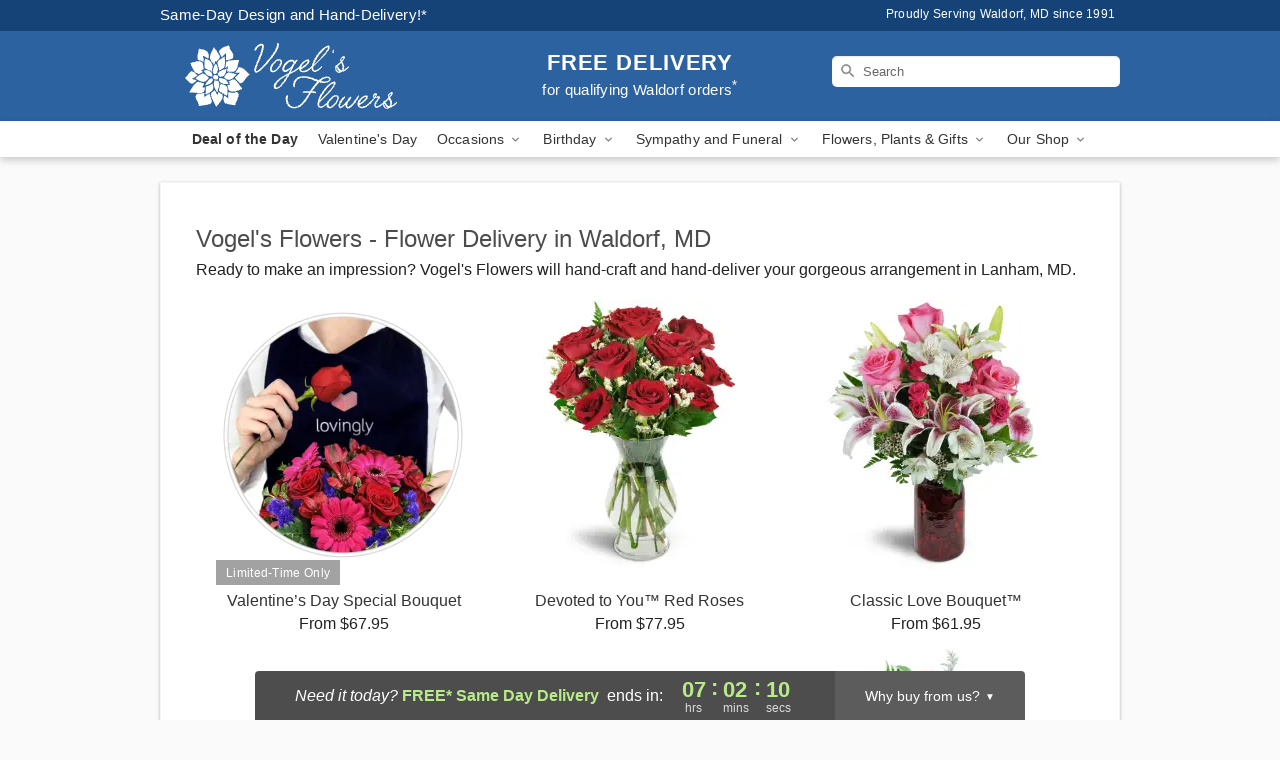

--- FILE ---
content_type: image/svg+xml
request_url: https://res.cloudinary.com/ufn/image/upload/v1653498490/lovingly-logos/Heart-Icon-FullColor.svg
body_size: 137
content:
<svg xmlns="http://www.w3.org/2000/svg" viewBox="0 0 206.89 165.97"><defs><style>.cls-1{fill:#fbd3d7;}.cls-2{fill:#f06375;}.cls-3{fill:#f59fa4;}</style></defs><g id="Layer_2" data-name="Layer 2"><g id="Layer_1-2" data-name="Layer 1"><path class="cls-1" d="M206.86,62.79V33.1h0V31.17a22.27,22.27,0,0,0-.49-5.22c-.15-.61-.33-1.22-.54-1.82l-.15-.4a19.51,19.51,0,0,0-2.25-4.28A19.76,19.76,0,0,0,196,13L179.15,3.63l0,0L177,2.45a19.33,19.33,0,0,0-18.75-.05l-.09.05-54,30.18-.72.41L48.73,2.45l-.09-.05a19.33,19.33,0,0,0-18.75.05L27.61,3.64a.11.11,0,0,0,0,0L10.9,13a19.76,19.76,0,0,0-7.45,6.41,20,20,0,0,0-2.26,4.28l-.14.4C.84,24.73.66,25.34.5,26A22.81,22.81,0,0,0,0,31.17v1.92H0V62.24H0V85.9H0V98.8a19.39,19.39,0,0,0,4.6,13l.27.32c.42.48.87.93,1.33,1.37a22.42,22.42,0,0,0,4.31,3l1.68.94h0L88.59,160h0c14.17,7.89,15.52,7.92,29.67,0l76.4-42.66h0l1.68-.94a22.42,22.42,0,0,0,4.31-3,19.08,19.08,0,0,0,1.33-1.37l.27-.32a19.59,19.59,0,0,0,4.61-13.68V85.9h0V62.78Z"/><path class="cls-2" d="M2.57,20.59a20,20,0,0,0-1.38,2.83l-.14.39c-.21.6-.39,1.21-.54,1.82A22.32,22.32,0,0,0,0,30.85V61.92H0V85.58H0v12.9a19.72,19.72,0,0,0,2,8.93,19.16,19.16,0,0,0,2.64,4.06l.27.32c.42.48.87.94,1.33,1.37a22.92,22.92,0,0,0,4.31,3l1.68.93h0l76.38,42.65h0c7.09,3.95,11,5.93,14.86,5.93V77Z"/><path class="cls-3" d="M206.86,62.42V32.73h0V30.8a22.27,22.27,0,0,0-.49-5.22c-.15-.61-.33-1.22-.54-1.82l-.15-.4a19.88,19.88,0,0,0-1.3-2.72L103.45,77h0V165.6c3.87,0,7.74-2,14.81-5.92L194.66,117h0l1.68-.94a22.42,22.42,0,0,0,4.31-3,19.08,19.08,0,0,0,1.33-1.37l.28-.32a20,20,0,0,0,2.64-4.06,19.77,19.77,0,0,0,2-9.62V85.53h0V62.41Z"/></g></g></svg>